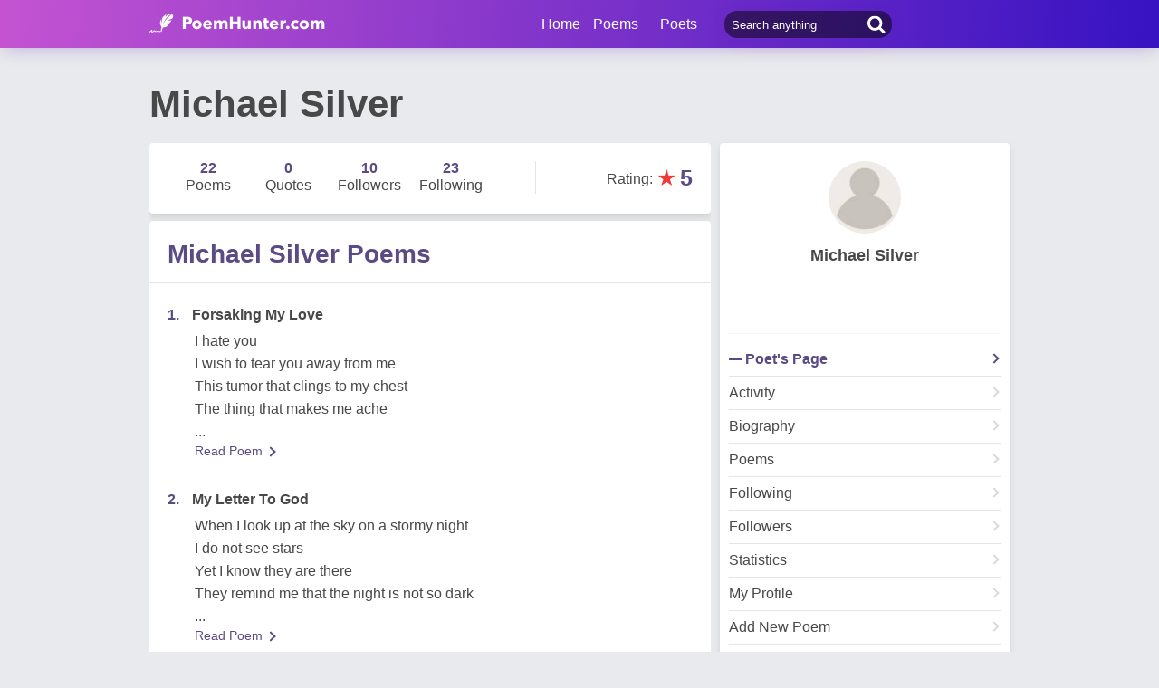

--- FILE ---
content_type: text/html; charset=utf-8
request_url: https://www.poemhunter.com/michael-silver/
body_size: 14202
content:
<!doctype html>
<html lang="en-us">
<head>
    <meta charset="utf-8" />
    <title>Michael Silver - Poet Michael Silver Poems</title>
    <link rel="canonical" href="https://www.poemhunter.com/michael-silver/" />
    <meta name="viewport" content="width=device-width, initial-scale=1, maximum-scale=5.0" />
    <meta name="description" content="Michael Silver poems, quotations and biography on Michael Silver poet page. Michael Silver poetry page; read all poems by Michael Silver written." />
        <meta name="image" content="https://www.poemhunter.com/assets/img/logo-footer.jpg" />
    <meta property="og:locale" content="en-us" />
    <meta property="og:site_name" content="Poem Hunter" />
    <meta property="og:title" content="Michael Silver - Poet Michael Silver Poems" />
    <meta property="og:description" content="Michael Silver poems, quotations and biography on Michael Silver poet page. Michael Silver poetry page; read all poems by Michael Silver written." />
    <meta property="og:url" content="https://www.poemhunter.com/michael-silver/" />

        <meta property="og:image" content="https://www.poemhunter.com/assets/img/logo-footer.jpg" />
        <meta property="og:image:secure_url" content="https://www.poemhunter.com/assets/img/logo-footer.jpg" />
        <meta property="og:image:type" content="image/jpeg" />
        <meta property="og:image:alt" content="Michael Silver - Poet Michael Silver Poems" />
        <meta property="og:type" content="profile" />
        <meta property="og:first_name" content="Michael" />
        <meta property="og:last_name" content="Silver" />
        <meta property="og:username" content="Michael Silver" />
            <meta property="og:gender" content="Male" />

    <meta property="fb:page_id" content="100932656641411" />
    <meta property="fb:app_id" content="543237812543549" />

    <meta name="twitter:site" content="@PoemHunterCom" />
    <meta name="twitter:creator" content="@PoemHunterCom" />
    <meta name="twitter:card" content="summary_large_image" />
    <meta name="twitter:url" content="https://www.poemhunter.com/michael-silver/" />
    <meta name="twitter:title" content="Michael Silver - Poet Michael Silver Poems" />
    <meta name="twitter:description" content="Michael Silver poems, quotations and biography on Michael Silver poet page. Michael Silver poetry page; read all poems by Michael Silver written." />
        <meta name="twitter:image" content="https://www.poemhunter.com/assets/img/logo-footer.jpg" />
        <meta property="twitter:image:alt" content="Michael Silver - Poet Michael Silver Poems" />

    <link type="text/plain" rel="author" href="https://www.poemhunter.com/humans.txt" />
    <link rel="manifest" href="https://www.poemhunter.com/manifest.json">
    <link href="https://www.poemhunter.com/" rel="home">

    <meta http-equiv="X-UA-Compatible" content="IE=edge,chrome=1" />
    <meta name="google-site-verification" content="-MUc-2vHu-twfj9Yvf4Q0IP8nMt-90rbuNJuFbR22ok" />
    <meta name="msvalidate.01" content="C043A8E7202FBDE0AC7B60B68F77938B" />

    


        <link rel="stylesheet" href="/assets/css/main.css">
        <link rel="stylesheet" href="/assets/css/phAdd.css">
        <link rel="stylesheet" href="/assets/css/phAdd2.css">
    
    <script type="text/javascript" src="/assets/js/jquery-3.6.0.min.js"></script>
    <script type="text/javascript">
        window.dataLayer = window.dataLayer || [];
        (function (w, d, s, l, i) {
            w[l] = w[l] || []; w[l].push({
                'gtm.start':
                    new Date().getTime(), event: 'gtm.js'
            }); var f = d.getElementsByTagName(s)[0],
                j = d.createElement(s), dl = l != 'dataLayer' ? '&l=' + l : ''; j.async = true; j.src =
                    'https://www.googletagmanager.com/gtm.js?id=' + i + dl; f.parentNode.insertBefore(j, f);
        })(window, document, 'script', 'dataLayer', 'GTM-T9W9H2N');
        var gtag_event = '';
        var gtag_event_category = '';
        var gtag_event_label = '';


        $(window).on("load", function () { $.ajax({ async: true, url: "//pagead2.googlesyndication.com/pagead/js/adsbygoogle.js", dataType: "script" }); });
        

        

        function getScript(e, n, a) {
            var o = document.createElement("script"); "" == n && (n = document.getElementsByTagName("script")[0]), o.async = 1, n.parentNode.insertBefore(o, n), o.onload = o.onreadystatechange = function (e, n) { (n || !o.readyState || /loaded|complete/.test(o.readyState)) && (o.onload = o.onreadystatechange = null, o = void 0, n || a && a()) }, o.src = e
        }

        var page_type = 'PoetDetail';
        var IsAdShow = 'True';
        var cihaz_mobilmi = false;
        if (/ip(hone|od|ad)|blackberry|android|windows (ce|phone)|symbian|avantgo|blazer|compal|elaine|fennec|hiptop|iemobile|iris|kindle|lge |maemo|midp|mmp|opera m(ob|in)i|palm( os)?|phone|p(ixi|re)\/|plucker|pocket|psp|symbian|treo/i.test(navigator.userAgent)) {
            cihaz_mobilmi = true;
        }
        
        function GetCookie(cname) {
            var name = cname + "=";
            var decodedCookie = decodeURIComponent(document.cookie);
            var ca = decodedCookie.split(';');
            for (var i = 0; i < ca.length; i++) {
                var c = ca[i];
                while (c.charAt(0) == ' ') {
                    c = c.substring(1);
                }
                if (c.indexOf(name) == 0) {
                    return c.substring(name.length, c.length);
                }
            }
            return "";
        }
    </script>

    <link href="/favicon.ico" rel="shortcut icon" />
    
  
    <script type="application/ld+json">

                {
                "@context":"http://schema.org",
                "@graph":[
                {
                "@type":"Person",
                "@id":"https://www.poemhunter.com/michael-silver/",
                "description":" 17 year old poet, singer, composer, musician, writer, student, christian, daily philosopher, and somewhat normal teen.",
                "image":{
                "@type":"ImageObject",
                "url":"/assets/img/icon-user.jpg"
                },
                "jobTitle":"poet, author",
                "name":"Michael Silver",
                "url":"https://www.poemhunter.com/michael-silver/"
                },
                    {
        "@id": "https://www.poemhunter.com",
        "@type": "Organization",
        "address": {
        "@type": "PostalAddress",
        "addressCountry": "USA",
        "addressRegion": "San Francisco",
        "postalCode": "CA 94104",
        "streetAddress": "548 Market St. PMB 90333"
        },
        "contactPoint": [{
        "@type": "ContactPoint",
        "contactType": "customer support",
        "telephone": "+1 (650) 488-8186"
        }],
        "description": "Poems from different poets all around the world. Thousands of poems, quotes and poets. Search for poems and poets using the Poetry Search Engine. Quotes from all famous poets.",
        "email": "noreply@poemhunter.com",
        "foundingDate": "1998",
        "foundingLocation": "San Francisco, USA",
        "logo": {
        "@type": "ImageObject",
        "height": "40",
        "url": "https://www.poemhunter.com/assets/img/logo-footer.jpg",
        "width": "294"
        },
        "name": "Poem Hunter",
        "sameAs": ["https://www.facebook.com/PoemHunterCom", "https://twitter.com/PoemHunter", "https://www.instagram.com/poemhunter"],
        "telephone": "+1 (650) 488-8186",
        "url": "https://www.poemhunter.com"
        },
        {
        "@id": "https://www.poemhunter.com",
        "@type": "Organization",
        "description": "Poems from different poets all around the world. Thousands of poems, quotes and poets. Search for poems and poets using the Poetry Search Engine. Quotes from all famous poets.",
        "name": "Poem Hunter",
        "url": "https://www.poemhunter.com"
        },
        {
        "@type": "BreadcrumbList",
        "description": "Breadcrumbs list",
        "itemListElement": [{
        "@type": "ListItem",
        "item": "https://www.poemhunter.com",
        "name": "MainPage",
        "position": 1
        }

            , {
            "@type": "ListItem",
            "item": "https://www.poemhunter.com/michael-silver/",
            "name": "Michael Silver",
            "position": 2
            }
                ],
        "name": "Breadcrumbs"
        },
        {
        "@type": "Place",
        "address": {
        "@type": "PostalAddress",
        "addressCountry": "USA",
        "addressRegion": "San Francisco",
        "postalCode": "CA 94104",
        "streetAddress": "548 Market St. PMB 90333"
        },

            "image":{
            "@type": "ImageObject",
            "height": "40",
            "url": "https://www.poemhunter.com/assets/img/logo-footer.jpg",
            "width": "294"
            },
                "description": "Poems from different poets all around the world. Thousands of poems, quotes and poets. Search for poems and poets using the Poetry Search Engine. Quotes from all famous poets.",
        "geo": {
        "@type": "GeoCoordinates",
        "latitude": "37.79010",
        "longitude": "-122.40090"
        },
        "logo": {
        "@type": "ImageObject",
        "height": "40",
        "url": "https://www.poemhunter.com/assets/img/logo-footer.jpg",
        "width": "294"
        },
        "name": "Poem Hunter",
        "sameAs": ["https://www.facebook.com/PoemHunterCom", "https://twitter.com/PoemHunter", "https://www.instagram.com/poemhunter"],
        "telephone": "+1 (650) 488-8186",
        "url": "https://www.poemhunter.com"
        },
        {
        "@type": "WebSite",
        "about":"Poems from different poets all around the world. Thousands of poems, quotes and poets. Search for poems and poets using the Poetry Search Engine. Quotes from all famous poets.",
        "copyrightHolder": {
        "@type": "Organization",
        "name": "Poem Hunter"
        },
        "inLanguage": "en-us",
        "isFamilyFriendly": true,
        "sameAs": ["https://www.facebook.com/PoemHunterCom", "https://twitter.com/PoemHunter", "https://www.instagram.com/poemhunter"],
        "url": "https://www.poemhunter.com"
        }]
        }
    </script>



</head>

<body>

    <div class="phGeneralScope">
        <script async src="https://securepubads.g.doubleclick.net/tag/js/gpt.js"></script>
<div class="phHeader">
    <div class="phContainer">
        <div class="phLogo">
            <div>
                <a href="/" title="PoemHunter.com: Poems - Poets - Poetry">
                    <img src="/assets/img/logo-white.png" width="194" height="22" alt="PoemHunter.com: Poems - Poets - Poetry" />
                </a>
            </div>
        </div>
        <div class="phNavigation">
            <div class="phLoginOp" id="phLoginDp" style="float:right; width: 130px;height: 53px;">
            </div>


            <div class="phHeaderSearch">
                <input type="search" id="phHeaderSearch" autocomplete="off" placeholder="Search anything" value="" />
                <span class="icon-search"></span>
            </div>
            <ul class="phDropDownMenu">
                <a href="/" title="PoemHunter.com: Poems - Poets - Poetry">Home</a>
                <li class="phddmMain poems">
                    <span>Poems</span>
                    <ul>
                        <li><a href="/poems/" title="Poems">Poems</a></li>
                        <li><a href="/poems/best-poems/" title="Best 500 Poems">Best Poems</a></li>
                        <li><a href="/poems/best-poems/member-poets/" title="Best Member Poems">Best Member Poems</a></li>
                        <li><a href="/poems/best-poems/classical-poets/" title="Best Classical Poems">Best Classical Poems</a></li>
                        <li><a href="/poems/new-poems/" title="New Poems">New Poems</a></li>
                        <li><a href="/poems/themes/" title="Poems About">Poems About</a></li>
                        <li><a href="/poems/best-poems/themes/" title="Best Poems By Themes">Best Poems by Themes</a></li>
                        <li><a href="/explore/poems/" title="Explore Poems">Explore Poems</a></li>
                        <li><a href="/poem-of-the-day/" title="Poem Of The Day">Poem Of The Day</a></li>
                    </ul>
                </li>
                <li class="phddmMain poets">
                    <span>Poets</span>
                    <ul>
                        <li><a href="/poets/" title="Poets">Poets</a></li>
                        <li><a href="/poets/best-poets/" title="Best 500 Poets">Best Poets</a></li>
                        <li><a href="/poets/best-poets/member-poets/" title="Top Member Poets">Best Member Poets</a></li>
                        <li><a href="/poets/best-poets/classic-poets/" title="Best Classical Poets">Best Classical Poets</a></li>
                        <li><a href="/poets/new-poets/" title="New Poets">New Poets</a></li>
                        <li><a href="/explore/poets/" title="Explore Poets">Explore Poets</a></li>
                    </ul>
                </li>
            </ul>
        </div>
    </div>
</div>



<script>
    $(document).ready(function () {
        $.ajax({
            type: "POST",
            url: "/Ajax/Login/",
            processData: false,
            contentType: false,
            async: true,
            success: function (data) {
                $('#phLoginDp').html(data);
            }
        });

        //$(".phsearch").keypress(function (e) {
        //    if (e.keyCode == 13) {

        //        window.location.href = "/search/?q=" + $("#phsearch").val();
        //    }
        //});
    });
    </script>




        


        
    

        <div id="mainPageBanner">
        </div>

            <div class="phRow phGeneralTitleDesc">
                <div class="phContainer">
                    <h1>Michael Silver</h1>
                </div>
            </div>

        <div class="phBody">
            




<div class="phContainer">


    <div class="phContentScope">

        <div id="phProfileInfoMobile">
            
<div class="phRow phBoxStyle phDesktopMember">

    <div class="phBoxContent">
        <div class="phProfileSummary">
            <a href="/michael-silver/" title="Michael Silver"><img class="phpsImage lazyload" src="https://www.poemhunter.com/assets/img/icon-user.jpg" alt="Michael Silver" /></a>
            <h2 class="phpsTitle"><a href="/michael-silver/" title="Michael Silver">Michael Silver</a></h2>
            <div class="phpsFollowMessage phAjaxMessage phDynamicMemberInfo">
            </div>
                <div class="phpsLine"></div>
                <div class="phpsPageLink">
                    <a href="/michael-silver/" title="Michael Silver" class="phpsplUrl active">Poet's Page</a>

                        <a href="/michael-silver/activity/" title="Michael Silver Activities" class="phpsplUrl ">Activity</a>
                        <a href="/michael-silver/biography/" title="Michael Silver Biography" class="phpsplUrl ">Biography</a>
                        <a href="/michael-silver/poems/" title="Michael Silver Poems" class="phpsplUrl ">Poems</a>
                        <a href="/michael-silver/following/" title="Michael Silver Followings" class="phpsplUrl ">Following</a>
                    <a href="/michael-silver/followers/" title="Michael Silver Followers" class="phpsplUrl ">Followers</a>
                    <a href="/michael-silver/stats/" title="Michael Silver Stats" class="phpsplUrl ">Statistics</a>

                    <a href="/member/overview/" title="My Profile" class="phpsplUrl">My Profile</a>
                    <a href="/member/add-new-poem/" title="Add New Poem" class="phpsplUrl">Add New Poem</a>
                    <a href="/member/add-new-quote/" title="Add New Quote" class="phpsplUrl">Add New Quote</a>

                        <div id="blockSection">
                        </div>

                </div>
        </div>
    </div>
</div>

<div class="phRow phBoxStyle phMobileMember">
    <div class="phmmTop">
        <a href="/michael-silver/" title="Michael Silver">
            <img class="phmmImage" src="https://www.poemhunter.com/assets/img/icon-user.jpg" alt="Michael Silver" />
        </a>
        <div class="phmmContent">
            <div class="phmmTitle">
                <a href="/michael-silver/" title="Michael Silver">Michael Silver</a>
            </div>
            <span class="phmmSub"></span>
        </div>
        <div class="phmmRightButton phAjaxMessage">

        </div>
    </div>
    <div class="phmmBottom">
        <a href="/michael-silver/" title="Michael Silver"><span class="phmmButton">Poet's Page</span></a>
        <a href="/michael-silver/poems/" title="Michael Silver Poems"><span class="phmmButton">Poems</span></a>
        <span class="phmmButton phmmClickNav">More</span>

        <div class="phnmOpenBox">
            <span class="phmmclose"><img alt="Close" src="/assets/img/menuyu_kapat.png" width="auto" height="15" /></span>
            <a href="/michael-silver/activity/" title="Michael Silver Activities"><span class="phmmlink">Activity</span></a>
            <a href="/michael-silver/quotations/" title="Michael Silver Quotations"><span class="phmmlink">Quotes</span></a>
                <a href="/michael-silver/biography/" title="Michael Silver Biography"><span class="phmmlink">Biography</span></a>

            <a href="/michael-silver/following/" title="Michael Silver Followings" class="phmmlink">Following</a>
            <a href="/michael-silver/followers/" title="Michael Silver Followers" class="phmmlink">Followers</a>
            <a href="/michael-silver/stats/" title="Michael Silver Stats" class="phmmlink">Statistics</a>

            <a href="/member/overview/" title="My Profile" class="phmmlink">My Profile</a>
            <a href="/member/add-new-poem/" title="Add New Poem" class="phmmlink">Add New Poem</a>
            <a href="/member/add-new-quote/" title="Add New Quote" class="phmmlink">Add New Quote</a>

        </div>
    </div>


</div>




            <div class="phRow phBoxStyle page-template">
                <div class="phContent">
                    <div class="phOverviewStatistics">
                        <div class="phosStat">
                            <a href="/michael-silver/poems/" title="Michael Silver Poems"> <div class="phpsCol "><span>22</span>Poems</div></a>
                            <a href="/michael-silver/quotations/" title="Michael Silver Quotations"><div class="phpsCol "><span>0</span>Quotes</div></a>
                            <a href="/michael-silver/followers/" title="Michael Silver Followers"> <div class="phpsCol "><span>10</span>Followers</div></a>
                                <a href="/michael-silver/following/" title="Michael Silver Followings">  <div class="phpsCol"><span>23</span>Following</div></a>
                        </div>

                            <div class="phosRate">
                                <span class="rtStatistics"> Rating</span>: <span class="star">&#9733;</span><span class="rate">5</span>
                            </div>
                    </div>
                </div>
            </div>
            <script type="text/javascript">if (cihaz_mobilmi) { document.write('<div id="_Ad_336_280_Mobile_1" class="_Ad_336_280_Mobile_1" style="width:336px; height:280px;"></div>'); }</script>
        </div>

        <div id="phProfileStatsDesktop">
            <div class="phRow phBoxStyle page-template">
                <div class="phContent">
                    <div class="phOverviewStatistics">
                        <div class="phosStat">
                            <a href="/michael-silver/poems/" title="Michael Silver Poems"> <div class="phpsCol "><span>22</span>Poems</div></a>
                            <a href="/michael-silver/quotations/" title="Michael Silver Quotations"><div class="phpsCol "><span>0</span>Quotes</div></a>
                            <a href="/michael-silver/followers/" title="Michael Silver Followers"> <div class="phpsCol "><span>10</span>Followers</div></a>
                                <a href="/michael-silver/following/" title="Michael Silver Followings">  <div class="phpsCol"><span>23</span>Following</div></a>
                        </div>

                            <div class="phosRate">
                                <span class="rtStatistics"> Rating</span>: <span class="star">&#9733;</span><span class="rate">5</span>
                            </div>
                    </div>
                </div>
            </div>
        </div>
        <!-- OVERVIEW STATISTICS -->

        <!-- PROFILE POEMS LIST -->
            <div class="phRow phBoxStyle page-template blue-purple">
                <h3 class="phPageTitle">
                    Michael Silver Poems
                </h3>
                <div class="phContent">
                    <div class="phLists phlProfilePoemsList phTextInStars lastRemove">
                        

<div class="phList">
    <div class="phlRow">
        <span class="phlNumber">1.</span>
        <div class="phlText">
            <a href="/poem/forsaking-my-love/"><span>Forsaking My Love </span></a>
        </div>
    </div>
    <p class="phContent phcText phTop500PoemsContent">
        I hate you<br/>I wish to tear you away from me<br/>This tumor that clings to my chest<br/>The thing that makes me ache
        <br/>...
    </p>
    <div class="phBoxBottom phbti pBottomZero">
        <div class="phBoxContinue txtc purpleLink"><a href="/poem/forsaking-my-love/" title="Forsaking My Love">Read Poem <span class="brdc"></span></a></div>
    </div>
</div>
<div class="phList">
    <div class="phlRow">
        <span class="phlNumber">2.</span>
        <div class="phlText">
            <a href="/poem/my-letter-to-god/"><span>My Letter To God </span></a>
        </div>
    </div>
    <p class="phContent phcText phTop500PoemsContent">
        When I look up at the sky on a stormy night <br/>I do not see stars<br/>Yet I know they are there<br/>They remind me that the night is not so dark
        <br/>...
    </p>
    <div class="phBoxBottom phbti pBottomZero">
        <div class="phBoxContinue txtc purpleLink"><a href="/poem/my-letter-to-god/" title="My Letter To God">Read Poem <span class="brdc"></span></a></div>
    </div>
</div>
<div class="phList">
    <div class="phlRow">
        <span class="phlNumber">3.</span>
        <div class="phlText">
            <a href="/poem/why-should-i-care-10/"><span>Why Should I Care? </span></a>
        </div>
    </div>
    <p class="phContent phcText phTop500PoemsContent">
        You were very stupid<br/>To leave all your hopes with cupid<br/>Love has never really been your game<br/>It’s always left you blind, broke, and lame
        <br/>...
    </p>
    <div class="phBoxBottom phbti pBottomZero">
        <div class="phBoxContinue txtc purpleLink"><a href="/poem/why-should-i-care-10/" title="Why Should I Care?">Read Poem <span class="brdc"></span></a></div>
    </div>
</div>
<div class="phList">
    <div class="phlRow">
        <span class="phlNumber">4.</span>
        <div class="phlText">
            <a href="/poem/mans-plea/"><span>Mans Plea </span></a>
        </div>
    </div>
    <p class="phContent phcText phTop500PoemsContent">
        Where is my master, my dear master<br/>Where is my Shepard, whom I call<br/>Where is my father, who once comforted me<br/>Who made my steps righteous
        <br/>...
    </p>
    <div class="phBoxBottom phbti pBottomZero">
        <div class="phBoxContinue txtc purpleLink"><a href="/poem/mans-plea/" title="Mans Plea">Read Poem <span class="brdc"></span></a></div>
    </div>
</div>
<div class="phList">
    <div class="phlRow">
        <span class="phlNumber">5.</span>
        <div class="phlText">
            <a href="/poem/i-ve-left-my-saints-in-heaven/"><span>I'Ve Left My Saints In Heaven </span></a>
        </div>
    </div>
    <p class="phContent phcText phTop500PoemsContent">
        I have gained an obsession with hell<br/>Since I was caught in your scarlet spell<br/>An eternity in your fire<br/>Is less hurtful than going higher
        <br/>...
    </p>
    <div class="phBoxBottom phbti pBottomZero">
        <div class="phBoxContinue txtc purpleLink"><a href="/poem/i-ve-left-my-saints-in-heaven/" title="I&#x27;Ve Left My Saints In Heaven">Read Poem <span class="brdc"></span></a></div>
    </div>
</div>
<div class="phList">
    <div class="phlRow">
        <span class="phlNumber">6.</span>
        <div class="phlText">
            <a href="/poem/do-not-let-me-sleep/"><span>Do Not Let Me Sleep </span></a>
        </div>
    </div>
    <p class="phContent phcText phTop500PoemsContent">
        I once dreamed of a woman<br/>Her beauty radiant<br/>Her voice to me was like breath<br/>And I hungered for her approval
        <br/>...
    </p>
    <div class="phBoxBottom phbti pBottomZero">
        <div class="phBoxContinue txtc purpleLink"><a href="/poem/do-not-let-me-sleep/" title="Do Not Let Me Sleep">Read Poem <span class="brdc"></span></a></div>
    </div>
</div>
<div class="phList">
    <div class="phlRow">
        <span class="phlNumber">7.</span>
        <div class="phlText">
            <a href="/poem/good-morning-lovely/"><span>Good Morning Lovely </span></a>
        </div>
    </div>
    <p class="phContent phcText phTop500PoemsContent">
        Good morning lovely<br/> I hope that you're well<br/> I know you feel lonely<br/> But when you smile I can't tell
        <br/>...
    </p>
    <div class="phBoxBottom phbti pBottomZero">
        <div class="phBoxContinue txtc purpleLink"><a href="/poem/good-morning-lovely/" title="Good Morning Lovely">Read Poem <span class="brdc"></span></a></div>
    </div>
</div>
<div class="phList">
    <div class="phlRow">
        <span class="phlNumber">8.</span>
        <div class="phlText">
            <a href="/poem/duties-2/"><span>Duties </span></a>
        </div>
    </div>
    <p class="phContent phcText phTop500PoemsContent">
        Duties <br/>I was given these at birth<br/>I did not question them<br/>They came easily to me
        <br/>...
    </p>
    <div class="phBoxBottom phbti pBottomZero">
        <div class="phBoxContinue txtc purpleLink"><a href="/poem/duties-2/" title="Duties">Read Poem <span class="brdc"></span></a></div>
    </div>
</div>
<div class="phList">
    <div class="phlRow">
        <span class="phlNumber">9.</span>
        <div class="phlText">
            <a href="/poem/why-a-kiss/"><span>Why A Kiss </span></a>
        </div>
    </div>
    <p class="phContent phcText phTop500PoemsContent">
        Why a kiss<br/>Why did we choose the simple touching of flesh<br/>Why is it we chose to risk some sickly infection to show our affection<br/>Why is it we chose to pucker our lips like a child as it feeds on the breast
        <br/>...
    </p>
    <div class="phBoxBottom phbti pBottomZero">
        <div class="phBoxContinue txtc purpleLink"><a href="/poem/why-a-kiss/" title="Why A Kiss">Read Poem <span class="brdc"></span></a></div>
    </div>
</div>
<div class="phList">
    <div class="phlRow">
        <span class="phlNumber">10.</span>
        <div class="phlText">
            <a href="/poem/think-of-me-now-and-then/"><span>Think Of Me Now And Then </span></a>
        </div>
    </div>
    <p class="phContent phcText phTop500PoemsContent">
        Hugs and kisses for everyone<br/>Then I walk away like a prodigal son<br/>Left to wander the rest of my days<br/>As we go our different ways
        <br/>...
    </p>
    <div class="phBoxBottom phbti pBottomZero">
        <div class="phBoxContinue txtc purpleLink"><a href="/poem/think-of-me-now-and-then/" title="Think Of Me Now And Then">Read Poem <span class="brdc"></span></a></div>
    </div>
</div>
<div class="phList">
    <div class="phlRow">
        <span class="phlNumber">11.</span>
        <div class="phlText">
            <a href="/poem/life-is-hard-17/"><span>Life Is Hard </span></a>
        </div>
    </div>
    <p class="phContent phcText phTop500PoemsContent">
        Saw a young man cry<br/>Thought I’d ask him why<br/>Said he saw his old man die<br/>Told him that he had to say goodbye
        <br/>...
    </p>
    <div class="phBoxBottom phbti pBottomZero">
        <div class="phBoxContinue txtc purpleLink"><a href="/poem/life-is-hard-17/" title="Life Is Hard">Read Poem <span class="brdc"></span></a></div>
    </div>
</div>
<div class="phList">
    <div class="phlRow">
        <span class="phlNumber">12.</span>
        <div class="phlText">
            <a href="/poem/time-to-turn-around/"><span>Time To Turn Around </span></a>
        </div>
    </div>
    <p class="phContent phcText phTop500PoemsContent">
        My enemy is intent to throw me down<br/>But I’ll always come right off the ground<br/>He’s always on the prowl, looking for a fight<br/>But he better watch out when day turns to night
        <br/>...
    </p>
    <div class="phBoxBottom phbti pBottomZero">
        <div class="phBoxContinue txtc purpleLink"><a href="/poem/time-to-turn-around/" title="Time To Turn Around">Read Poem <span class="brdc"></span></a></div>
    </div>
</div>
<div class="phList">
    <div class="phlRow">
        <span class="phlNumber">13.</span>
        <div class="phlText">
            <a href="/poem/blessed-be-his-children/"><span>Blessed Be His Children </span></a>
        </div>
    </div>
    <p class="phContent phcText phTop500PoemsContent">
        Blessed be a child of God<br/>Who upon birth looked wide eyed<br/>Who looked at his creation<br/>And are humbled and amazed
        <br/>...
    </p>
    <div class="phBoxBottom phbti pBottomZero">
        <div class="phBoxContinue txtc purpleLink"><a href="/poem/blessed-be-his-children/" title="Blessed Be His Children">Read Poem <span class="brdc"></span></a></div>
    </div>
</div>
<div class="phList">
    <div class="phlRow">
        <span class="phlNumber">14.</span>
        <div class="phlText">
            <a href="/poem/love-s-lie/"><span>Love's Lie </span></a>
        </div>
    </div>
    <p class="phContent phcText phTop500PoemsContent">
        I said I liked you<br/>You said you liked me too <br/>I said I loved you<br/>You said you loved me more
        <br/>...
    </p>
    <div class="phBoxBottom phbti pBottomZero">
        <div class="phBoxContinue txtc purpleLink"><a href="/poem/love-s-lie/" title="Love&#x27;s Lie">Read Poem <span class="brdc"></span></a></div>
    </div>
</div>
<div class="phList">
    <div class="phlRow">
        <span class="phlNumber">15.</span>
        <div class="phlText">
            <a href="/poem/death-s-end/"><span>Death's End </span></a>
        </div>
    </div>
    <p class="phContent phcText phTop500PoemsContent">
        Death<br/>Man kinds constant companion<br/>You have entered into my life again<br/>You have mercilessly taken another part of me
        <br/>...
    </p>
    <div class="phBoxBottom phbti pBottomZero">
        <div class="phBoxContinue txtc purpleLink"><a href="/poem/death-s-end/" title="Death&#x27;s End">Read Poem <span class="brdc"></span></a></div>
    </div>
</div>
<div class="phList">
    <div class="phlRow">
        <span class="phlNumber">16.</span>
        <div class="phlText">
            <a href="/poem/my-own-23/"><span>My Own </span></a>
        </div>
    </div>
    <p class="phContent phcText phTop500PoemsContent">
        O Sun, how gloriously bright you are<br/>Bringer of life and light<br/>How you caress the Earth with your gentle gifts<br/>How you and your lover circle around each other in eternal dance
        <br/>...
    </p>
    <div class="phBoxBottom phbti pBottomZero">
        <div class="phBoxContinue txtc purpleLink"><a href="/poem/my-own-23/" title="My Own">Read Poem <span class="brdc"></span></a></div>
    </div>
</div>
<div class="phList">
    <div class="phlRow">
        <span class="phlNumber">17.</span>
        <div class="phlText">
            <a href="/poem/come-home-soldier/"><span>Come Home Soldier </span></a>
        </div>
    </div>
    <p class="phContent phcText phTop500PoemsContent">
        Come home my son<br/>Do you not hear the weeping of your mother<br/>Do you not hear her pain<br/>Do you not share her fear that you will never come home
        <br/>...
    </p>
    <div class="phBoxBottom phbti pBottomZero">
        <div class="phBoxContinue txtc purpleLink"><a href="/poem/come-home-soldier/" title="Come Home Soldier">Read Poem <span class="brdc"></span></a></div>
    </div>
</div>
<div class="phList">
    <div class="phlRow">
        <span class="phlNumber">18.</span>
        <div class="phlText">
            <a href="/poem/the-wars-of-men-through-god/"><span>The Wars Of Men Through God </span></a>
        </div>
    </div>
    <p class="phContent phcText phTop500PoemsContent">
        I once talked to a religious man<br/>He preached of peace<br/>And the good will of all<br/>He spoke of a loving god
        <br/>...
    </p>
    <div class="phBoxBottom phbti pBottomZero">
        <div class="phBoxContinue txtc purpleLink"><a href="/poem/the-wars-of-men-through-god/" title="The Wars Of Men Through God">Read Poem <span class="brdc"></span></a></div>
    </div>
</div>
<div class="phList">
    <div class="phlRow">
        <span class="phlNumber">19.</span>
        <div class="phlText">
            <a href="/poem/your-eyes-152/"><span>Your Eyes </span></a>
        </div>
    </div>
    <p class="phContent phcText phTop500PoemsContent">
        I was wandering through the Earth one day <br/>When I came upon your eyes<br/>In pools of green I drifted <br/>Speckled with golden stars
        <br/>...
    </p>
    <div class="phBoxBottom phbti pBottomZero">
        <div class="phBoxContinue txtc purpleLink"><a href="/poem/your-eyes-152/" title="Your Eyes">Read Poem <span class="brdc"></span></a></div>
    </div>
</div>
<div class="phList">
    <div class="phlRow">
        <span class="phlNumber">20.</span>
        <div class="phlText">
            <a href="/poem/cold-embers/"><span>Cold Embers </span></a>
        </div>
    </div>
    <p class="phContent phcText phTop500PoemsContent">
        Like small embers they glowed <br/>Illuminating what little light they had <br/>Yet they promised to set the world ablaze<br/>Then a murderous tempest blew
        <br/>...
    </p>
    <div class="phBoxBottom phbti pBottomZero">
        <div class="phBoxContinue txtc purpleLink"><a href="/poem/cold-embers/" title="Cold Embers">Read Poem <span class="brdc"></span></a></div>
    </div>
</div>

                    </div>
                </div>
                <div class="phBoxBottom">
                    <span class="phBoxBottomLine"></span>
                    <div class="phBoxContinue txtc"><a href="/michael-silver/poems/" title="Michael Silver Poems">See Full List <span class="brdc"></span></a></div>
                </div>
            </div>

            <!-- MY BIOGRAPHY -->
            <div class="phRow phBoxStyle page-template blue-purple">
                <h3 class="phPageTitle">
                    Michael Silver Biography
                </h3>
                <p class="phContent phcText">
17 year old poet, singer, composer, musician, writer, student, christian, daily philosopher, and somewhat normal teen.)
                </p>
            </div>

            <div class="phRow phBoxStyle page-template blue-purple">
                <h3 class="phPageTitle">
                    The Best Poem Of Michael Silver
                </h3>
                <p class="phContent phcText">
                    <strong>Forsaking My Love</strong>
                    <br><br>
                    I hate you<br/>I wish to tear you away from me<br/>This tumor that clings to my chest<br/>The thing that makes me ache <br/>That haunts my dreams <br/>And tears at my desires<br/>You have brought me only pain<br/>My untamed heart<br/>That beast that gnaws at my soul<br/>That pitifully whines<br/>Bringing my mind into unwanted pain<br/>Yet how can I blame you<br/>How can I chastise you when I listen intently to your pleas<br/>Why should I punish you for what my eyes feed upon<br/>How can I blame my eyes for falling upon her<br/>She who brings light to the eternal darkness of my soul<br/>She whose eyes bring me to subjection<br/>Whose smile leaves me in awe<br/>How can I blame you when my ears are met with her laughter<br/>How they submerge into her song<br/>How they quiver at her voice<br/>Why should I punish you for inclining my soul<br/>Tempting it with the one sense that has been forsaken by her<br/>How could I look over the thought of the brushing of lips<br/>The touching of hands<br/>The binding of the soul, mind, and body<br/>O you wretched heart<br/>What am I to do with this constant companion<br/>How could I tear you away<br/>When she is the cause of my agony<br/>Or rather <br/>It is the lack of her which brings me sorrow<br/>It is the need for her that leaves my heart in pain<br/>Yet she is not mine<br/>She was never mine<br/>She will never be mine<br/>O my poor heart<br/>How can I make you see reason<br/>When all you do is show me the truth<br/><br/><br/><br/>love love love love love love love<br/> love love love love love love love<br/> love love love love love love love<br/> love love love love love love love<br/> love love love love love love love<br/> love love love love love love love<br/> love love love love love love love<br/> love love love love love love love<br/> love love love love love love love <br/>love love love love love love <br/>love love love love love love love <br/>love love love love love love love<br/> love love love love love love love love love love love love love love <br/>love love love love love love love<br/> love love love love love love love<br/> love love love love love love love<br/> love love love love love love love<br/> love love love love love love <br/>love love love love love love love <br/>love love love love love love love<br/> love love love love love love love love love love love love love love <br/>love love love love love love love <br/>love love love love love love love <br/>love love love love love love love <br/>love love love love love love love <br/>love love love love love love love <br/>love love love love love love love <br/>love love love love love love love<br/> love love love love love love love<br/> love love love love love love love<br/> love love love love love love love<br/> love love love love love love love<br/> love love love love love love love<br/> love love love love love love love<br/> love love love love love love love<br/> love love love love love love love<br/> love love love love love love love<br/> love love love love love love love<br/> love love love love love love love<br/> love love love love love love love<br/> love love love love love love love <br/>love love love love love love love love love
                </p>
            </div>

        <!-- COMMENTS PAGE -->
        <div class="phRow phBoxStyle page-template blue-purple">
            <h3 class="phPageTitle">
                Michael Silver  Comments
            </h3>
            <div class="phContent">
                <div id="writeComment">
                </div>
                <div class="phComments phScrollPosition">
                    <!--Comment-->
                    <div id="commentList">
                        


<style>
    .phCommentWrite.page-write{
        margin-bottom:0px!important;
    }
</style>
    <script>

    $(document).ready(function () {

        $('#CommentSeeAll').hide();
            
        $('#loadMoreBtn').hide();
            
        document.getElementById('comment_phBoxBigHead').insertAdjacentHTML('afterend', '<div id="comment_bubble" style="width: 100%; min-height:30px; height: auto; border-radius: 4px; padding: 7px 73px 0px 13px; font-family: Arial, Helvetica, sans-serif; font-size: 13px; font-weight: 400; background-color: #F4F1FC; background-image: url(\'/assets/img/comment_bubble.png\'); background-repeat: no-repeat; background-position: bottom 9px right 50px; float: left; margin-bottom: 15px; position:relative;"><span style="font-weight:700;">Be the first one</span> to comment on this poem!<div style="position: absolute; top: 9px; right: 10px; width: 12px; height: 12px; background-image: url(\'/assets/img/comment_bubble_close.png\'); background-repeat: no-repeat; cursor: pointer;" onclick="document.getElementById(\'comment_bubble\').style.display = \'none\'; document.getElementById(\'comment_phBoxBigHead\').style.marginBottom = \'20px\';"></div></div>');
        document.getElementById('comment_phBoxBigHead').style.marginBottom = '10px';
                });

    $(document).on("keypress", ".inp", function (e) {
        if (e.keyCode == 13) {
            var id = $(this).attr("id").replace('Comment_','');
            $('#sendComment_' + id).trigger('click');
        }
    });

    $(document).on("click", ".comment-reply", function () {


        //TODO: İf ilke tekrar varsa eklemesin.

         var id = $(this).attr("dataId");
         var frmComment = new FormData();
         frmComment.append("Id", id);
         frmComment.append("Type", 'Comment');
         $.ajax({
             type: "POST",
             url: "/Ajax/AddComment/",
             data: frmComment,
             processData: false,
             contentType: false,
             success: function (data) {
                 $('#comment_reply_' + id).append(data);
             }
         });
     });



    function voteComment(id, val) {

          if ($('#vote_' + id).hasClass("votethis")) {
            var frmVoteComment = new FormData();
                frmVoteComment.append("Id", id);
                frmVoteComment.append("Vote", val);
                frmVoteComment.append("Type", 'Comment');
            $.ajax({
                type: "POST",
                url: "/Activity/LikeComment/",
                data: frmVoteComment,
                processData: false,
                contentType: false,
                success: function (result) {
                    var res = "error";
                    if (result.data == true) {
                        var res = "success";
                        if (val == 1) {
                            var count = parseInt($("#like_" + id).html()) + 1;
                            $("#like_" + id).html(count)
                        }
                        else
                        {
                            var count = parseInt($("#dislike_" + id).html()) + 1;
                            $("#dislike_" + id).html(count)
                        }
                    }
                    modalPopup(res, result.description);

                    $('#vote_' + id).removeClass("votethis")
                }
            });
        }
        else {
            modalPopup("error","You cannot vote right now because you have voted before.")
        }
    }

</script>


                    </div>
                </div>
            </div>
        </div>

        <!-- QUOTES -->

        <div id="phProfilePopularityDesktop">
        </div>
        <div id="phProfilePopularityMobile">
        </div>


        

    </div>

    <div class="phSideBar phLeft phProfileSideBar">

        <div id="phProfileInfoDesktop">
            
<div class="phRow phBoxStyle phDesktopMember">

    <div class="phBoxContent">
        <div class="phProfileSummary">
            <a href="/michael-silver/" title="Michael Silver"><img class="phpsImage lazyload" src="https://www.poemhunter.com/assets/img/icon-user.jpg" alt="Michael Silver" /></a>
            <h2 class="phpsTitle"><a href="/michael-silver/" title="Michael Silver">Michael Silver</a></h2>
            <div class="phpsFollowMessage phAjaxMessage phDynamicMemberInfo">
            </div>
                <div class="phpsLine"></div>
                <div class="phpsPageLink">
                    <a href="/michael-silver/" title="Michael Silver" class="phpsplUrl active">Poet's Page</a>

                        <a href="/michael-silver/activity/" title="Michael Silver Activities" class="phpsplUrl ">Activity</a>
                        <a href="/michael-silver/biography/" title="Michael Silver Biography" class="phpsplUrl ">Biography</a>
                        <a href="/michael-silver/poems/" title="Michael Silver Poems" class="phpsplUrl ">Poems</a>
                        <a href="/michael-silver/following/" title="Michael Silver Followings" class="phpsplUrl ">Following</a>
                    <a href="/michael-silver/followers/" title="Michael Silver Followers" class="phpsplUrl ">Followers</a>
                    <a href="/michael-silver/stats/" title="Michael Silver Stats" class="phpsplUrl ">Statistics</a>

                    <a href="/member/overview/" title="My Profile" class="phpsplUrl">My Profile</a>
                    <a href="/member/add-new-poem/" title="Add New Poem" class="phpsplUrl">Add New Poem</a>
                    <a href="/member/add-new-quote/" title="Add New Quote" class="phpsplUrl">Add New Quote</a>

                        <div id="blockSection">
                        </div>

                </div>
        </div>
    </div>
</div>

<div class="phRow phBoxStyle phMobileMember">
    <div class="phmmTop">
        <a href="/michael-silver/" title="Michael Silver">
            <img class="phmmImage" src="https://www.poemhunter.com/assets/img/icon-user.jpg" alt="Michael Silver" />
        </a>
        <div class="phmmContent">
            <div class="phmmTitle">
                <a href="/michael-silver/" title="Michael Silver">Michael Silver</a>
            </div>
            <span class="phmmSub"></span>
        </div>
        <div class="phmmRightButton phAjaxMessage">

        </div>
    </div>
    <div class="phmmBottom">
        <a href="/michael-silver/" title="Michael Silver"><span class="phmmButton">Poet's Page</span></a>
        <a href="/michael-silver/poems/" title="Michael Silver Poems"><span class="phmmButton">Poems</span></a>
        <span class="phmmButton phmmClickNav">More</span>

        <div class="phnmOpenBox">
            <span class="phmmclose"><img alt="Close" src="/assets/img/menuyu_kapat.png" width="auto" height="15" /></span>
            <a href="/michael-silver/activity/" title="Michael Silver Activities"><span class="phmmlink">Activity</span></a>
            <a href="/michael-silver/quotations/" title="Michael Silver Quotations"><span class="phmmlink">Quotes</span></a>
                <a href="/michael-silver/biography/" title="Michael Silver Biography"><span class="phmmlink">Biography</span></a>

            <a href="/michael-silver/following/" title="Michael Silver Followings" class="phmmlink">Following</a>
            <a href="/michael-silver/followers/" title="Michael Silver Followers" class="phmmlink">Followers</a>
            <a href="/michael-silver/stats/" title="Michael Silver Stats" class="phmmlink">Statistics</a>

            <a href="/member/overview/" title="My Profile" class="phmmlink">My Profile</a>
            <a href="/member/add-new-poem/" title="Add New Poem" class="phmmlink">Add New Poem</a>
            <a href="/member/add-new-quote/" title="Add New Quote" class="phmmlink">Add New Quote</a>

        </div>
    </div>


</div>


<script>

    $(window).on("load", function () {
        GetPoetFollowing();
        GetPoetBlock();
    });

    function GetPoetFollowing()
    {
        url = "/Ajax/_PoetFollowingControl";
          $.ajax({
            type: "get",
            url: url,
            data: { PoetMemberId: 5502774, poetId:  1662423,  who_send_message:'All', path:'/michael-silver/'},
              success: function (msg) {
                $(".phAjaxMessage").html("");
                $(".phAjaxMessage").html(msg);
            },
              error: function (msg) {
            }
        })
    }

    function GetPoetBlock()
    {
        url = "/Ajax/_PoetBlockControl";
          $.ajax({
            type: "get",
            url: url,
            data: { PoetMemberId: 5502774, poetId:  1662423, path:'/michael-silver/'},
              success: function (msg) {
                  $("#blockSection").html("");
                  $("#blockSection").html(msg);
            },
              error: function (msg) {
            }
        })
    }
</script>

        </div>




        </div>





</div>



        </div>
        <div class="phFooter">
            <div class="phFtTop">
                <div class="phContainer">
                    <div class="phftLogo phshLogo">
                        <a href="/" title="PoemHunter.com: Poems - Poets - Poetry"><img class="lazyload" src="[data-uri]" data-original="/assets/img/logo-footer.jpg" height="25" width="183" alt="PoemHunter.com: Poems - Poets - Poetry" /></a>
                    </div>
                    <div class="phftLogo phFtMenu phshLogo">
                        <div class="phFtMenuItem">
                            <a href="/poems/" title="Poems" style="color: #484848">POEMS</a>
                        </div>
                        <div class="phFtMenuItem">
                            <a href="/poets/" title="Poets" style="color: #484848">POETS</a>
                        </div>
                    </div>
                    <div class="phftSearch">
                        <input type="search" id="phFooterSearch" autocomplete="off" placeholder="Search anything" value="" />
                        <span class="icon-search"></span>
                    </div>
                </div>
            </div>
            <div class="phFtBottom">
                <div class="phContainer">
                    <div class="phRow">
                        <div class="phftLink newphftLink">
                            <a href="/" title="PoemHunter.com: Poems - Poets - Poetry"><div class="footerTitle">Poemhunter.com</div></a>
                            <a href="/poems/best-poems/" class="phftl" title="Best Poems">Best Poems</a>
                            <a href="/poems/best-poems/member-poets/" class="phftl" title="Best Member Poems">Best Member Poems</a>
                            <a href="/poems/best-poems/classical-poets/" class="phftl" title="Best Classical Poems">Best Classical Poems</a>
                            <a href="/poems/new-poems/" class="phftl" title="New Poems">New Poems</a>
                            <a href="/poets/new-poets/" class="phftl" title="New Poets">New Poets</a>
                            <a href="/poets/best-poets/member-poets/" class="phftl" title="Best Member Poets">Best Member Poets</a>
                            <a href="/poets/best-poets/classic-poets/" class="phftl" title="Best Classical Poets">Best Classical Poets</a>
                            <a href="/explore/poems/" class="phftl" title="Explore Poems">Explore Poems</a>
                            <a href="/explore/poets/" class="phftl" title="Explore Poets">Explore Poets</a>
                            <a href="/poem-of-the-day/" class="phftl" title="Poem Of The Day">Poem Of The Day</a>
                        </div>

                        <div class="phftLink newphftLink">
                            <a href="/poems/themes/" title="Poems About"><div class="footerTitle">Poems About</div></a>
                            <a href="/poems/love/" class="phftl" title="Love Poems">Love Poems</a>
                            <a href="/poems/baby/" class="phftl" title="Baby Poems">Baby Poems</a>
                            <a href="/poems/death/" class="phftl" title="Death Poems">Death Poems</a>
                            <a href="/poems/sad/" class="phftl" title="Sad Poems">Sad Poems</a>
                            <a href="/poems/birthday/" class="phftl" title="Birthday Poems">Birthday Poems</a>
                            <a href="/poems/wedding/" class="phftl" title="Wedding Poems">Wedding Poems</a>
                            <a href="/poems/nature/" class="phftl" title="Nature Poems">Nature Poems</a>
                            <a href="/poems/sorry/" class="phftl" title="Sorry Poems">Sorry Poems</a>
                            <a href="/poems/hero/" class="phftl" title="Hero Poems">Hero Poems</a>
                            <a href="/ebooks/" class="phftl" title="Poetry E-Books">Poetry E-Books</a>
                        </div>
                        <div class="phftLink newphftLink">
                            <a href="/poets/best-poets/" title="Best Poets"><div class="footerTitle">Best Poets</div></a>
                            <a href="/robert-frost/" class="phftl" title="Robert Frost">Robert Frost</a>
                            <a href="/maya-angelou/" class="phftl" title="Maya Angelou">Maya Angelou</a>
                            <a href="/william-shakespeare/" class="phftl" title="William Shakespeare">William Shakespeare</a>
                            <a href="/pablo-neruda/" class="phftl" title="Pablo Neruda">Pablo Neruda</a>
                            <a href="/langston-hughes/" class="phftl" title="Langston Hughes">Langston Hughes</a>
                            <a href="/emily-dickinson/" class="phftl" title="Emiliy Dickinson">Emiliy Dickinson</a>
                            <a href="/shel-silverstein-2/" class="phftl" title="Shel Silverstein">Shel Silverstein</a>
                            <a href="/william-blake/" class="phftl" title="William Blake">William Blake</a>
                            <a href="/rabindranath-tagore/" class="phftl" title="Rabindranath Tagore">Rabindranath Tagore</a>
                            <a href="/william-wordsworth/" class="phftl" title="William Wordsworth">William Wordsworth</a>
                        </div>
                        <div class="phftLink newphftLink">
                            <a href="/poems/best-poems/" title="Best Poems"><div class="footerTitle">Best Poems</div></a>
                            <a href="/poem/phenomenal-woman/" class="phftl" title="Phenomenal Woman By Maya Angelou">Phenomenal Woman</a>
                            <a href="/poem/still-i-rise/" class="phftl" title="Still I Rise By Maya Angelou">Still I Rise</a>
                            <a href="/poem/the-road-not-taken/" class="phftl" title="The Road Not Taken By Robert Frost">The Road Not Taken</a>
                            <a href="/poem/if-you-forget-me/" class="phftl" title="If You Forget Me By Pablo Neruda">If You Forget Me</a>
                            <a href="/poem/dreams-2/" class="phftl" title="Dreams By Langston Hughes">Dreams</a>
                            <a href="/poem/annabel-lee/" class="phftl" title="Annabel Lee By Edgar Allan Poe">Annabel Lee</a>
                            <a href="/poem/caged-bird-21/" class="phftl" title="Caged Bird By  By Maya Angelou">Caged Bird</a>
                            <a href="/poem/if/" class="phftl" title="If By Rudyard Kipling">If</a>
                            <a href="/poem/fire-and-ice/" class="phftl" title="Fire And Ice By Robert Frost">Fire And Ice</a>
                            <a href="/poem/on-the-death-of-the-beloved" class="phftl" title="On The Death Of The Beloved By John O'Donohue">On The Death Of The Beloved</a>
                        </div>
                    </div>
                    <div class="phRow">
                        <div class="phftSocial phftSocialNew">
                            <a href="https://apps.apple.com/us/app/poemhunter/id918149865" target="_blank" title="Poemhunter App">
                                <img class="lazyload" src='[data-uri]' data-original="/assets/img/poemhunter_Store.png" width="100" height="33" alt="Poem Hunter App Store" />
                            </a>
                        </div>
                        <div class="phftSocial" style="position:relative;margin-left:10px;margin-top:5px;right:0">
                            <a href="https://www.facebook.com/PoemHunterCom" title="PoemHunter Facebook" target="_blank" class="phftsc"><img class="lazyload" src="[data-uri]" data-original="/assets/img/icon-footer-fb.svg" width="22" height="22" alt="PoemHunter Facebook" /></a>
                            <a href="https://twitter.com/PoemHunter" title="PoemHunter Twitter" target="_blank" class="phftsc"><img class="lazyload" src="[data-uri]" data-original="/assets/img/icon-footer-tw.svg" width="22" height="22" alt="PoemHunter Twitter" /></a>
                            <a href="https://www.instagram.com/poemhunter/" title="PoemHunter Instagram" target="_blank" class="phftsc"><img class="lazyload" src="[data-uri]" data-original="/assets/img/icon-footer-ins.svg" width="22" height="22" alt="PoemHunter Instagram" /></a>

                        </div>
                    </div>
                </div>
                <div class="phRow">
                    <div class="phContainer phBttmContent" style="margin-top:10px;">
                        <div class="phftsc">
                            <div class="phftSocial phBttmlink phftSocialResponsible">
                                <a href="/about-us/" title="About Us" class="phftl">About Us</a>
                                <a href="/copyright-notice/" title="Copyright notice" class="phftl">Copyright notice</a>
                                <a href="/cookie-policy/" title="Copyright Policy" class="phftl">Cookie Policy</a>
                                <a href="/privacy-statement/" title="Copyright notice" class="phftl">Privacy Statement</a>
                                <a href="/contact-us/" title="Contact Us" class="phftl">Contact Us</a>
                                <a href="/help/" title="Help" class="phftl">Help</a>
                                <a href="https://www.yenimedya.com.tr/tickets/?site=poemhunter&referrer=https://www.poemhunter.com/michael-silver/" title="Report Error" class="phftl" rel="external nofollow">Report Error</a>
                                <a href="/is-poemhunter-a-legit-site/" title="Is Poem Hunter a legit site?" class="phftl">Is Poem Hunter a legit site?</a>
                                <a href="/is-poemhunter-safe/" title="Is Poem Hunter Safe?" class="phftl">Is Poem Hunter safe?</a>
                                <a href="/comunity-rules/" title="Comunity Rules" class="phftl">Comunity Rules</a>
                                <a href="/privacy-policy/" title="Privacy Policy" class="phftl">Privacy Policy</a>
                                <a href="/legal-terms-of-use/" title="Legal Terms Of Use">Legal Terms Of Use</a>
                            </div>
                        </div>

                        <div class="phftsc phKeltis">
                            <div class="phBttmKeltisLogo">
                                <img class="lazyload keltisImage" src='[data-uri]' data-original="/assets/img/keltis-logo.png" width="70" height="14" alt="Keltis" />
                            </div>
                            <div class="phBttmKeltis phBttmKeltisResponsible">
                                <p>Delivering Poems Around The World</p>
                                <p class="phBttmKeltisInfo">Poems are the property of their respective owners. All information has been reproduced here for educational and informational purposes to benefit site visitors, and is provided at no charge...</p>
                            </div>
                        </div>

                        <div class="phftsc">
                            <p class="phBttmKeltisInfoDate">1/20/2026 2:16:03 PM # 1.0.0</p>
                        </div>
                    </div>
                </div>
            </div>
        </div>



        <div class="modalPopup">
            <div class="modalPopupBg"></div>
            <div class="modalPopupBgYesNo"></div>
            <div class="modalPopupContent">
                <div class="modalPopupClose"><img src='[data-uri]' data-original="/assets/img/icon-popup-close.png" class="lazyload" width="25" height="25" alt="Close" /></div>
                <div class="mpStatus">
                    <img src='[data-uri]' data-original="/assets/img/icon-error.png" alt="Error" class="error lazyload" width="40" height="40" />
                    <img src='[data-uri]' data-original="/assets/img/icon-success.png" alt="Success" class="success lazyload" width="40" height="40" />
                </div>
                <div class="mpText">
                </div>
                <div class="mpButton">
                    <input type="submit" id="yes" name="yes" class="modalYes" value="OK" />
                    <input type="submit" id="no" name="no" class="modalNo bgfalse" value="Cancel" />
                </div>
            </div>
        </div>
        <input type="hidden" id="SelectAccountName" />
        <div id="selectAccount">
        </div>
    </div>





    

        <script type="text/javascript" src="/assets/js/autosize.min.js"></script>
        <script type="text/javascript" src="/assets/js/script.js"></script>
        <script type="text/javascript" src="/assets/js/main.js"></script>


    <!-- Google Tag Manager (noscript) -->
    <noscript>
        <iframe src="https://www.googletagmanager.com/ns.html?id=GTM-T9W9H2N" height="0" width="0" style="display:none;visibility:hidden"></iframe>
    </noscript>
    <!-- End Google Tag Manager (noscript) -->

    <script type="text/javascript">

        var serviceStatus = {
            Success: 0,
            Error: 1
        };

        $(document).ready(function () {
            $.ajax({
                type: "POST",
                url: "/Ajax/SelectAccountControl/",
                processData: false,
                contentType: false,
                async: true,
                success: function (data) {

                    if (data != null && data != '') {
                        $('#selectAccount').html(data);
                        modalUserPopupOpen();
                    }
                }
            });

        });


        $(document).ready(function () {
          GetPageBanner('top', 0,  'False' == 'True' ? 'true' : 'false','');
        });


        $(document).ready(function () {

            containerAutoHeight();

            if (!cihaz_mobilmi) {
                $('.icon-search').click(function () {
                    window.location.href = "/search/?q=" + $("#phHeaderSearch").val();
                });
            }

            $("#phHeaderSearch").keypress(function (e) {
                if (e.keyCode == 13) {
                    window.location.href = "/search/?q=" + $("#phHeaderSearch").val();
                }
            });

            $("#phFooterSearch").keypress(function (e) {
                if (e.keyCode == 13) {

                    window.location.href = "/search/?q=" + $("#phFooterSearch").val();
                }
            });

            $(".modalPopupBg, .modalPopupClose").on("click", function () {
                modalPopupClose();
            });

            $(document).on("click", ".phmmClickNav", function () {
                $(".phnmOpenBox").show(0);
            })
            $(document).on("click", ".phmmclose", function () {
                $(".phnmOpenBox").hide(0);
            })

            $(".modalPopupWpBg, .modalPopupWpClose").on("click", function () {
                modalPopupWpClose();
            });
        });

        function toUrl(CurrentPage) {

            var path = $(location).attr('pathname');
            path.indexOf(1);
            path.toLowerCase();
            if (CurrentPage == "/page-1/") {
                window.location.href = '/' + path.split("/")[1] + '/' + path.split("/")[2]
            }
            else {
                window.location.href = '/' + path.split("/")[1] + '/' + path.split("/")[2] + CurrentPage + window.location.search;
            }

        }

        function modalPopup(mpStatus, mpContent) {
            $.ajax({
                url: "/assets/js/jquery.lazyload.js",
                dataType: "script",
                complete: function (data) {
                    $(".lazyload").lazyload();
                }
            });

            $(".modalPopup").show(0);
            $(".modalPopup .mpStatus img").css("display", "none");
            $(".modalPopup .mpText").html("");
            if (mpStatus == "success") {
                $(".modalPopup .success").css("display", "inline-block");
            } else if (mpStatus == "yesno") {
                $(".modalPopup").addClass("yesno");
            } else {
                $(".modalPopup .error").css("display", "inline-block");
            }
            $(".modalPopup .mpText").html(mpContent);
        }


        $(".modalPopup input").on("click", function () {
            modalPopupClose();
        });

        function modalPopupClose() {
            $(".modalPopup").hide(0);
            $(".modalPopup").removeClass("yesno");
            $(".modalPopup .mpStatus img").css("display", "none");
            $(".modalPopup .mpText").html("");
        }

        function modalPopupWp(mpWpBrowser, mpContent) {
            $(".modalPopupWp").show(0);

            var imgPerm = "";
            if (mpWpBrowser == "Chrome") {
                imgPerm = "/assets/images/chrome_notification_popup.png";
            } else if (mpWpBrowser == "Firefox") {
                imgPerm = "/assets/images/firefox_notification_popup.png";
            } else if (mpWpBrowser == "Edge") {
                imgPerm = "/assets/images/edge_notification_popup.png";
            } else if (mpWpBrowser == "Opera") {
                imgPerm = "/assets/images/opera_notification_popup.png";
            } else {
                imgPerm = "/assets/images/chrome_notification_popup.png";
            }
            $('.mpWpStatus').html("");
            $('.mpWpStatus').prepend('<img id="imgPerm" src="' + imgPerm + '" width="330" height="auto"/>')

        }


        $(".modalPopupWp input").on("click", function () {
            modalPopupWpClose();
        });

        function modalPopupWpClose() {
            $(".modalPopupWp").hide(0);
            $(".modalPopupWp").removeClass("yesno");
            $(".modalPopupWp .mpWpText").html("");
        }

        function scrollTopPosition(number) {
            $(".phScrollPosition .phlNumber").each(function () {
                numberText = $(this).text();
                if (numberText == number) {
                    pstTop = ($(this).parent().offset().top) - 70;
                    var body = $("html, body");
                    body.stop().animate({ scrollTop: pstTop }, 500);
                }
            })
        }

        function containerAutoHeight() {
            phHeight = $(window).height();
            phHeaderHeight = $(".phHeader").height();
            phFooterHeight = $(".phFooter").height();
            phGeneralPadding = 90;
            phGeneralHeightTotal = phHeight - (phHeaderHeight + phFooterHeight + phGeneralPadding);

            $(".phBody").css("min-height", phGeneralHeightTotal + "px");


            if ($('.phSideBar.phLeft').height() > $('.phContentScope').height()) {
                $('.phContentScope').css("min-height", $('.phSideBar.phLeft').height() + 100 + "px");
            }
        }

        $(document).on("click", ".sendComment", function () {
            var id = $(this).attr("dataId");
            var type = $(this).attr("dataType");
            saveComment($('#Comment_' + id).val(), $('#CommentName_' + id).val(), id, type);
        });

        function saveComment(comment, name, id, type) {
            if ($.trim(name).length < 2) {
                modalPopup("error", "Please enter at least 2 characters in the YOUR NAME field.");
            }
            if ($.trim(name).length > 40) {
                modalPopup("error", "Please enter up least 40 characters in the YOUR NAME field.");
            }
            else if ($.trim(comment).length < 2) {
                modalPopup("error", "Please enter at least 2 characters in the YOUR COMMENT field.");
            }
            else {
                $('#Comment_' + id).val('');

                var data = { Comment: comment, Id: id, Type: type, Name: name };
                $.ajax({
                    url: '/Activity/SaveComment/',
                    type: "POST",
                    dataType: "json",
                    data: data,
                    success: function (result) {
                        var res = "success";
                        if (result.result == serviceStatus.Error) {
                            var res = "error";
                        }
                        if (res == "error" && result.description == "Sign in") {
                            window.location.href = "/login/"; //?Redirect=" + window.location.pathname;
                        }
                        else {
                            modalPopup(res, result.description);
                            $('.phSubCommentContent').html('');
                        }
                    }
                });
            }
        }

        $(document).on("click", ".mpUserSelectScope .mpusBox", function () {
            $(".mpUserSelectScope .mpusBox").removeClass("active");
            $(this).addClass("active");
            $(".mpUserButton").show(0);
            $("#SelectAccountName").val($(this).attr("data-id"));
        })

        $(".xxxxxs").on("click", function () {
            modalUserPopupOpen()
        })

        $(".xxxxxz").on("click", function () {
            modalUserPopupClose()
        })

        function modalUserPopupOpen() {
            $(".modalPopupUser").addClass("active");
        }

        function modalUserPopupClose() {
            $(".modalPopupUser").removeClass("active");
        }

        function SetCookie(cname, cvalue, exdays) {
            var d = new Date();
            d.setTime(d.getTime() + (exdays * 24 * 60 * 60 * 1000));
            var expires = "expires=" + d.toUTCString();
            document.cookie = cname + "=" + cvalue + ";" + expires + ";path=/";
        }

        function GetPageBanner(bannerType, mainPage,isBannerShow ,country) {

            if (isBannerShow == 'false') {
                return;
            }

            var formData = new FormData();
            formData.append("bannerType", bannerType);
            formData.append("mainPage", mainPage);
            formData.append("country", country);
            $.ajax({
                type: "POST",
                url: "/ViewComponent/GetPageBanner/",
                data: formData,
                processData: false,
                contentType: false,
                async: true,
                success: function (data) {
                    $('#mainPageBanner').append(data);
                }
            });
        }

        function goToByScroll(id,topValue=0) {

            $('html,body').animate({
                scrollTop: $("#" + id).offset().top - topValue
            },
                'slow');
        }

        $(document).mouseup(function (e) {
            var container = $(".phnmOpenBox");
            if (!container.is(e.target) && container.has(e.target).length === 0) {
                container.hide();
            }
        });

        function getQueryStringValue(paramName) {
            const urlParams = new URLSearchParams(window.location.search);
            const paramValue = urlParams.get(paramName);

            return paramValue;
        }
    </script>
    



        <script type="text/javascript">
      $(document).ready(function () {



          var formComment = new FormData();
          formComment.append("Id", 1662423);
          formComment.append("Type", 'Poet');
          $.ajax({
              type: "POST",
              url: "/Ajax/AddComment/",
              data: formComment,
              processData: false,
              contentType: false,
              success: function (data) {
                  $('#writeComment').append(data);
              }
          });
        });

         var data = { poetId: 1662423 };
         $.ajax({
             url: "/Activity/ViewProfile/",
             type: "POST",
             dataType: "json",
             data: data,
             success: function (result) {}
         });
        </script>
        


    <script type="text/javascript">
        $(window).on("load", function (e) {
            $.ajax({
                url: "/assets/js/jquery.lazyload.js",
                dataType: "script",
                complete: function (data) {
                    $(".lazyload").lazyload();
                }
            });
        });
    </script>


    <script type="text/javascript">
        document.querySelector(".phHeader .phNavigation .phHeaderSearch #phHeaderSearch").addEventListener("focus", function () {
            document.querySelector(".phHeader .phNavigation .phHeaderSearch").classList.add("srfcs");
            document.querySelector(".phDropDownMenu").classList.add("srfcs");
        });
        document.querySelector(".phHeader .phNavigation .phHeaderSearch #phHeaderSearch").addEventListener("focusout", function () {
            document.querySelector(".phHeader .phNavigation .phHeaderSearch").classList.remove("srfcs");
            document.querySelector(".phDropDownMenu").classList.remove("srfcs");
        });
    </script>


<script defer src="https://static.cloudflareinsights.com/beacon.min.js/vcd15cbe7772f49c399c6a5babf22c1241717689176015" integrity="sha512-ZpsOmlRQV6y907TI0dKBHq9Md29nnaEIPlkf84rnaERnq6zvWvPUqr2ft8M1aS28oN72PdrCzSjY4U6VaAw1EQ==" data-cf-beacon='{"version":"2024.11.0","token":"87180a11f8c74168985636252934e3c5","r":1,"server_timing":{"name":{"cfCacheStatus":true,"cfEdge":true,"cfExtPri":true,"cfL4":true,"cfOrigin":true,"cfSpeedBrain":true},"location_startswith":null}}' crossorigin="anonymous"></script>
</body>
</html>

--- FILE ---
content_type: text/html; charset=utf-8
request_url: https://www.google.com/recaptcha/api2/aframe
body_size: 268
content:
<!DOCTYPE HTML><html><head><meta http-equiv="content-type" content="text/html; charset=UTF-8"></head><body><script nonce="HMusBoPz3yFi5SIRavkwWA">/** Anti-fraud and anti-abuse applications only. See google.com/recaptcha */ try{var clients={'sodar':'https://pagead2.googlesyndication.com/pagead/sodar?'};window.addEventListener("message",function(a){try{if(a.source===window.parent){var b=JSON.parse(a.data);var c=clients[b['id']];if(c){var d=document.createElement('img');d.src=c+b['params']+'&rc='+(localStorage.getItem("rc::a")?sessionStorage.getItem("rc::b"):"");window.document.body.appendChild(d);sessionStorage.setItem("rc::e",parseInt(sessionStorage.getItem("rc::e")||0)+1);localStorage.setItem("rc::h",'1768907821849');}}}catch(b){}});window.parent.postMessage("_grecaptcha_ready", "*");}catch(b){}</script></body></html>

--- FILE ---
content_type: application/javascript; charset=utf-8
request_url: https://fundingchoicesmessages.google.com/f/AGSKWxUkVTYRCAePz4rp1ICR2J5Tmfw-pkaFdaxK5wXqbQCxgiKdWlPOX_3mb7ecsVsRgpB7mWLmTBz9_dnHTzq0B4jeBV_wX5nUkeJOlSIhmB3TZbup8eIRYKuEDprHaSRFb6EXDbyLMg7O6viQNyvEnIN4DYQVHjgy9HuvxLL29TggPngANm6CxhxXzcsM/_/datomata.widget.js.300x250./cam4pop2.js/advaluewriter./scaradcontrol.
body_size: -1291
content:
window['25dea7c8-9b1a-4654-921a-2adff4822147'] = true;